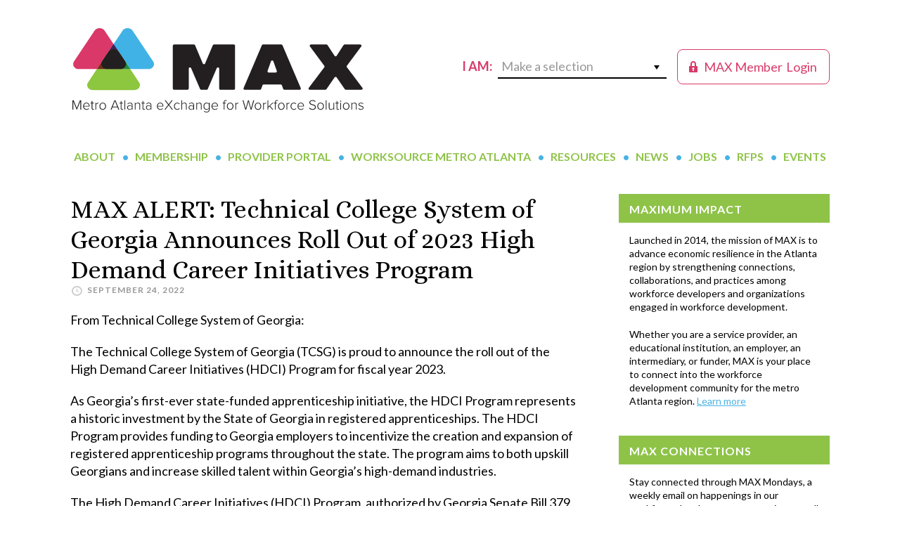

--- FILE ---
content_type: text/html; charset=utf-8
request_url: https://www.google.com/recaptcha/api2/anchor?ar=1&k=6LdmuA8aAAAAAEycRrUTAYZN_G5JGmF9PH5fqoyy&co=aHR0cHM6Ly9tZXRyb2F0bGFudGFleGNoYW5nZS5vcmc6NDQz&hl=en&v=N67nZn4AqZkNcbeMu4prBgzg&theme=light&size=normal&anchor-ms=20000&execute-ms=30000&cb=rx4j7ectps1g
body_size: 49154
content:
<!DOCTYPE HTML><html dir="ltr" lang="en"><head><meta http-equiv="Content-Type" content="text/html; charset=UTF-8">
<meta http-equiv="X-UA-Compatible" content="IE=edge">
<title>reCAPTCHA</title>
<style type="text/css">
/* cyrillic-ext */
@font-face {
  font-family: 'Roboto';
  font-style: normal;
  font-weight: 400;
  font-stretch: 100%;
  src: url(//fonts.gstatic.com/s/roboto/v48/KFO7CnqEu92Fr1ME7kSn66aGLdTylUAMa3GUBHMdazTgWw.woff2) format('woff2');
  unicode-range: U+0460-052F, U+1C80-1C8A, U+20B4, U+2DE0-2DFF, U+A640-A69F, U+FE2E-FE2F;
}
/* cyrillic */
@font-face {
  font-family: 'Roboto';
  font-style: normal;
  font-weight: 400;
  font-stretch: 100%;
  src: url(//fonts.gstatic.com/s/roboto/v48/KFO7CnqEu92Fr1ME7kSn66aGLdTylUAMa3iUBHMdazTgWw.woff2) format('woff2');
  unicode-range: U+0301, U+0400-045F, U+0490-0491, U+04B0-04B1, U+2116;
}
/* greek-ext */
@font-face {
  font-family: 'Roboto';
  font-style: normal;
  font-weight: 400;
  font-stretch: 100%;
  src: url(//fonts.gstatic.com/s/roboto/v48/KFO7CnqEu92Fr1ME7kSn66aGLdTylUAMa3CUBHMdazTgWw.woff2) format('woff2');
  unicode-range: U+1F00-1FFF;
}
/* greek */
@font-face {
  font-family: 'Roboto';
  font-style: normal;
  font-weight: 400;
  font-stretch: 100%;
  src: url(//fonts.gstatic.com/s/roboto/v48/KFO7CnqEu92Fr1ME7kSn66aGLdTylUAMa3-UBHMdazTgWw.woff2) format('woff2');
  unicode-range: U+0370-0377, U+037A-037F, U+0384-038A, U+038C, U+038E-03A1, U+03A3-03FF;
}
/* math */
@font-face {
  font-family: 'Roboto';
  font-style: normal;
  font-weight: 400;
  font-stretch: 100%;
  src: url(//fonts.gstatic.com/s/roboto/v48/KFO7CnqEu92Fr1ME7kSn66aGLdTylUAMawCUBHMdazTgWw.woff2) format('woff2');
  unicode-range: U+0302-0303, U+0305, U+0307-0308, U+0310, U+0312, U+0315, U+031A, U+0326-0327, U+032C, U+032F-0330, U+0332-0333, U+0338, U+033A, U+0346, U+034D, U+0391-03A1, U+03A3-03A9, U+03B1-03C9, U+03D1, U+03D5-03D6, U+03F0-03F1, U+03F4-03F5, U+2016-2017, U+2034-2038, U+203C, U+2040, U+2043, U+2047, U+2050, U+2057, U+205F, U+2070-2071, U+2074-208E, U+2090-209C, U+20D0-20DC, U+20E1, U+20E5-20EF, U+2100-2112, U+2114-2115, U+2117-2121, U+2123-214F, U+2190, U+2192, U+2194-21AE, U+21B0-21E5, U+21F1-21F2, U+21F4-2211, U+2213-2214, U+2216-22FF, U+2308-230B, U+2310, U+2319, U+231C-2321, U+2336-237A, U+237C, U+2395, U+239B-23B7, U+23D0, U+23DC-23E1, U+2474-2475, U+25AF, U+25B3, U+25B7, U+25BD, U+25C1, U+25CA, U+25CC, U+25FB, U+266D-266F, U+27C0-27FF, U+2900-2AFF, U+2B0E-2B11, U+2B30-2B4C, U+2BFE, U+3030, U+FF5B, U+FF5D, U+1D400-1D7FF, U+1EE00-1EEFF;
}
/* symbols */
@font-face {
  font-family: 'Roboto';
  font-style: normal;
  font-weight: 400;
  font-stretch: 100%;
  src: url(//fonts.gstatic.com/s/roboto/v48/KFO7CnqEu92Fr1ME7kSn66aGLdTylUAMaxKUBHMdazTgWw.woff2) format('woff2');
  unicode-range: U+0001-000C, U+000E-001F, U+007F-009F, U+20DD-20E0, U+20E2-20E4, U+2150-218F, U+2190, U+2192, U+2194-2199, U+21AF, U+21E6-21F0, U+21F3, U+2218-2219, U+2299, U+22C4-22C6, U+2300-243F, U+2440-244A, U+2460-24FF, U+25A0-27BF, U+2800-28FF, U+2921-2922, U+2981, U+29BF, U+29EB, U+2B00-2BFF, U+4DC0-4DFF, U+FFF9-FFFB, U+10140-1018E, U+10190-1019C, U+101A0, U+101D0-101FD, U+102E0-102FB, U+10E60-10E7E, U+1D2C0-1D2D3, U+1D2E0-1D37F, U+1F000-1F0FF, U+1F100-1F1AD, U+1F1E6-1F1FF, U+1F30D-1F30F, U+1F315, U+1F31C, U+1F31E, U+1F320-1F32C, U+1F336, U+1F378, U+1F37D, U+1F382, U+1F393-1F39F, U+1F3A7-1F3A8, U+1F3AC-1F3AF, U+1F3C2, U+1F3C4-1F3C6, U+1F3CA-1F3CE, U+1F3D4-1F3E0, U+1F3ED, U+1F3F1-1F3F3, U+1F3F5-1F3F7, U+1F408, U+1F415, U+1F41F, U+1F426, U+1F43F, U+1F441-1F442, U+1F444, U+1F446-1F449, U+1F44C-1F44E, U+1F453, U+1F46A, U+1F47D, U+1F4A3, U+1F4B0, U+1F4B3, U+1F4B9, U+1F4BB, U+1F4BF, U+1F4C8-1F4CB, U+1F4D6, U+1F4DA, U+1F4DF, U+1F4E3-1F4E6, U+1F4EA-1F4ED, U+1F4F7, U+1F4F9-1F4FB, U+1F4FD-1F4FE, U+1F503, U+1F507-1F50B, U+1F50D, U+1F512-1F513, U+1F53E-1F54A, U+1F54F-1F5FA, U+1F610, U+1F650-1F67F, U+1F687, U+1F68D, U+1F691, U+1F694, U+1F698, U+1F6AD, U+1F6B2, U+1F6B9-1F6BA, U+1F6BC, U+1F6C6-1F6CF, U+1F6D3-1F6D7, U+1F6E0-1F6EA, U+1F6F0-1F6F3, U+1F6F7-1F6FC, U+1F700-1F7FF, U+1F800-1F80B, U+1F810-1F847, U+1F850-1F859, U+1F860-1F887, U+1F890-1F8AD, U+1F8B0-1F8BB, U+1F8C0-1F8C1, U+1F900-1F90B, U+1F93B, U+1F946, U+1F984, U+1F996, U+1F9E9, U+1FA00-1FA6F, U+1FA70-1FA7C, U+1FA80-1FA89, U+1FA8F-1FAC6, U+1FACE-1FADC, U+1FADF-1FAE9, U+1FAF0-1FAF8, U+1FB00-1FBFF;
}
/* vietnamese */
@font-face {
  font-family: 'Roboto';
  font-style: normal;
  font-weight: 400;
  font-stretch: 100%;
  src: url(//fonts.gstatic.com/s/roboto/v48/KFO7CnqEu92Fr1ME7kSn66aGLdTylUAMa3OUBHMdazTgWw.woff2) format('woff2');
  unicode-range: U+0102-0103, U+0110-0111, U+0128-0129, U+0168-0169, U+01A0-01A1, U+01AF-01B0, U+0300-0301, U+0303-0304, U+0308-0309, U+0323, U+0329, U+1EA0-1EF9, U+20AB;
}
/* latin-ext */
@font-face {
  font-family: 'Roboto';
  font-style: normal;
  font-weight: 400;
  font-stretch: 100%;
  src: url(//fonts.gstatic.com/s/roboto/v48/KFO7CnqEu92Fr1ME7kSn66aGLdTylUAMa3KUBHMdazTgWw.woff2) format('woff2');
  unicode-range: U+0100-02BA, U+02BD-02C5, U+02C7-02CC, U+02CE-02D7, U+02DD-02FF, U+0304, U+0308, U+0329, U+1D00-1DBF, U+1E00-1E9F, U+1EF2-1EFF, U+2020, U+20A0-20AB, U+20AD-20C0, U+2113, U+2C60-2C7F, U+A720-A7FF;
}
/* latin */
@font-face {
  font-family: 'Roboto';
  font-style: normal;
  font-weight: 400;
  font-stretch: 100%;
  src: url(//fonts.gstatic.com/s/roboto/v48/KFO7CnqEu92Fr1ME7kSn66aGLdTylUAMa3yUBHMdazQ.woff2) format('woff2');
  unicode-range: U+0000-00FF, U+0131, U+0152-0153, U+02BB-02BC, U+02C6, U+02DA, U+02DC, U+0304, U+0308, U+0329, U+2000-206F, U+20AC, U+2122, U+2191, U+2193, U+2212, U+2215, U+FEFF, U+FFFD;
}
/* cyrillic-ext */
@font-face {
  font-family: 'Roboto';
  font-style: normal;
  font-weight: 500;
  font-stretch: 100%;
  src: url(//fonts.gstatic.com/s/roboto/v48/KFO7CnqEu92Fr1ME7kSn66aGLdTylUAMa3GUBHMdazTgWw.woff2) format('woff2');
  unicode-range: U+0460-052F, U+1C80-1C8A, U+20B4, U+2DE0-2DFF, U+A640-A69F, U+FE2E-FE2F;
}
/* cyrillic */
@font-face {
  font-family: 'Roboto';
  font-style: normal;
  font-weight: 500;
  font-stretch: 100%;
  src: url(//fonts.gstatic.com/s/roboto/v48/KFO7CnqEu92Fr1ME7kSn66aGLdTylUAMa3iUBHMdazTgWw.woff2) format('woff2');
  unicode-range: U+0301, U+0400-045F, U+0490-0491, U+04B0-04B1, U+2116;
}
/* greek-ext */
@font-face {
  font-family: 'Roboto';
  font-style: normal;
  font-weight: 500;
  font-stretch: 100%;
  src: url(//fonts.gstatic.com/s/roboto/v48/KFO7CnqEu92Fr1ME7kSn66aGLdTylUAMa3CUBHMdazTgWw.woff2) format('woff2');
  unicode-range: U+1F00-1FFF;
}
/* greek */
@font-face {
  font-family: 'Roboto';
  font-style: normal;
  font-weight: 500;
  font-stretch: 100%;
  src: url(//fonts.gstatic.com/s/roboto/v48/KFO7CnqEu92Fr1ME7kSn66aGLdTylUAMa3-UBHMdazTgWw.woff2) format('woff2');
  unicode-range: U+0370-0377, U+037A-037F, U+0384-038A, U+038C, U+038E-03A1, U+03A3-03FF;
}
/* math */
@font-face {
  font-family: 'Roboto';
  font-style: normal;
  font-weight: 500;
  font-stretch: 100%;
  src: url(//fonts.gstatic.com/s/roboto/v48/KFO7CnqEu92Fr1ME7kSn66aGLdTylUAMawCUBHMdazTgWw.woff2) format('woff2');
  unicode-range: U+0302-0303, U+0305, U+0307-0308, U+0310, U+0312, U+0315, U+031A, U+0326-0327, U+032C, U+032F-0330, U+0332-0333, U+0338, U+033A, U+0346, U+034D, U+0391-03A1, U+03A3-03A9, U+03B1-03C9, U+03D1, U+03D5-03D6, U+03F0-03F1, U+03F4-03F5, U+2016-2017, U+2034-2038, U+203C, U+2040, U+2043, U+2047, U+2050, U+2057, U+205F, U+2070-2071, U+2074-208E, U+2090-209C, U+20D0-20DC, U+20E1, U+20E5-20EF, U+2100-2112, U+2114-2115, U+2117-2121, U+2123-214F, U+2190, U+2192, U+2194-21AE, U+21B0-21E5, U+21F1-21F2, U+21F4-2211, U+2213-2214, U+2216-22FF, U+2308-230B, U+2310, U+2319, U+231C-2321, U+2336-237A, U+237C, U+2395, U+239B-23B7, U+23D0, U+23DC-23E1, U+2474-2475, U+25AF, U+25B3, U+25B7, U+25BD, U+25C1, U+25CA, U+25CC, U+25FB, U+266D-266F, U+27C0-27FF, U+2900-2AFF, U+2B0E-2B11, U+2B30-2B4C, U+2BFE, U+3030, U+FF5B, U+FF5D, U+1D400-1D7FF, U+1EE00-1EEFF;
}
/* symbols */
@font-face {
  font-family: 'Roboto';
  font-style: normal;
  font-weight: 500;
  font-stretch: 100%;
  src: url(//fonts.gstatic.com/s/roboto/v48/KFO7CnqEu92Fr1ME7kSn66aGLdTylUAMaxKUBHMdazTgWw.woff2) format('woff2');
  unicode-range: U+0001-000C, U+000E-001F, U+007F-009F, U+20DD-20E0, U+20E2-20E4, U+2150-218F, U+2190, U+2192, U+2194-2199, U+21AF, U+21E6-21F0, U+21F3, U+2218-2219, U+2299, U+22C4-22C6, U+2300-243F, U+2440-244A, U+2460-24FF, U+25A0-27BF, U+2800-28FF, U+2921-2922, U+2981, U+29BF, U+29EB, U+2B00-2BFF, U+4DC0-4DFF, U+FFF9-FFFB, U+10140-1018E, U+10190-1019C, U+101A0, U+101D0-101FD, U+102E0-102FB, U+10E60-10E7E, U+1D2C0-1D2D3, U+1D2E0-1D37F, U+1F000-1F0FF, U+1F100-1F1AD, U+1F1E6-1F1FF, U+1F30D-1F30F, U+1F315, U+1F31C, U+1F31E, U+1F320-1F32C, U+1F336, U+1F378, U+1F37D, U+1F382, U+1F393-1F39F, U+1F3A7-1F3A8, U+1F3AC-1F3AF, U+1F3C2, U+1F3C4-1F3C6, U+1F3CA-1F3CE, U+1F3D4-1F3E0, U+1F3ED, U+1F3F1-1F3F3, U+1F3F5-1F3F7, U+1F408, U+1F415, U+1F41F, U+1F426, U+1F43F, U+1F441-1F442, U+1F444, U+1F446-1F449, U+1F44C-1F44E, U+1F453, U+1F46A, U+1F47D, U+1F4A3, U+1F4B0, U+1F4B3, U+1F4B9, U+1F4BB, U+1F4BF, U+1F4C8-1F4CB, U+1F4D6, U+1F4DA, U+1F4DF, U+1F4E3-1F4E6, U+1F4EA-1F4ED, U+1F4F7, U+1F4F9-1F4FB, U+1F4FD-1F4FE, U+1F503, U+1F507-1F50B, U+1F50D, U+1F512-1F513, U+1F53E-1F54A, U+1F54F-1F5FA, U+1F610, U+1F650-1F67F, U+1F687, U+1F68D, U+1F691, U+1F694, U+1F698, U+1F6AD, U+1F6B2, U+1F6B9-1F6BA, U+1F6BC, U+1F6C6-1F6CF, U+1F6D3-1F6D7, U+1F6E0-1F6EA, U+1F6F0-1F6F3, U+1F6F7-1F6FC, U+1F700-1F7FF, U+1F800-1F80B, U+1F810-1F847, U+1F850-1F859, U+1F860-1F887, U+1F890-1F8AD, U+1F8B0-1F8BB, U+1F8C0-1F8C1, U+1F900-1F90B, U+1F93B, U+1F946, U+1F984, U+1F996, U+1F9E9, U+1FA00-1FA6F, U+1FA70-1FA7C, U+1FA80-1FA89, U+1FA8F-1FAC6, U+1FACE-1FADC, U+1FADF-1FAE9, U+1FAF0-1FAF8, U+1FB00-1FBFF;
}
/* vietnamese */
@font-face {
  font-family: 'Roboto';
  font-style: normal;
  font-weight: 500;
  font-stretch: 100%;
  src: url(//fonts.gstatic.com/s/roboto/v48/KFO7CnqEu92Fr1ME7kSn66aGLdTylUAMa3OUBHMdazTgWw.woff2) format('woff2');
  unicode-range: U+0102-0103, U+0110-0111, U+0128-0129, U+0168-0169, U+01A0-01A1, U+01AF-01B0, U+0300-0301, U+0303-0304, U+0308-0309, U+0323, U+0329, U+1EA0-1EF9, U+20AB;
}
/* latin-ext */
@font-face {
  font-family: 'Roboto';
  font-style: normal;
  font-weight: 500;
  font-stretch: 100%;
  src: url(//fonts.gstatic.com/s/roboto/v48/KFO7CnqEu92Fr1ME7kSn66aGLdTylUAMa3KUBHMdazTgWw.woff2) format('woff2');
  unicode-range: U+0100-02BA, U+02BD-02C5, U+02C7-02CC, U+02CE-02D7, U+02DD-02FF, U+0304, U+0308, U+0329, U+1D00-1DBF, U+1E00-1E9F, U+1EF2-1EFF, U+2020, U+20A0-20AB, U+20AD-20C0, U+2113, U+2C60-2C7F, U+A720-A7FF;
}
/* latin */
@font-face {
  font-family: 'Roboto';
  font-style: normal;
  font-weight: 500;
  font-stretch: 100%;
  src: url(//fonts.gstatic.com/s/roboto/v48/KFO7CnqEu92Fr1ME7kSn66aGLdTylUAMa3yUBHMdazQ.woff2) format('woff2');
  unicode-range: U+0000-00FF, U+0131, U+0152-0153, U+02BB-02BC, U+02C6, U+02DA, U+02DC, U+0304, U+0308, U+0329, U+2000-206F, U+20AC, U+2122, U+2191, U+2193, U+2212, U+2215, U+FEFF, U+FFFD;
}
/* cyrillic-ext */
@font-face {
  font-family: 'Roboto';
  font-style: normal;
  font-weight: 900;
  font-stretch: 100%;
  src: url(//fonts.gstatic.com/s/roboto/v48/KFO7CnqEu92Fr1ME7kSn66aGLdTylUAMa3GUBHMdazTgWw.woff2) format('woff2');
  unicode-range: U+0460-052F, U+1C80-1C8A, U+20B4, U+2DE0-2DFF, U+A640-A69F, U+FE2E-FE2F;
}
/* cyrillic */
@font-face {
  font-family: 'Roboto';
  font-style: normal;
  font-weight: 900;
  font-stretch: 100%;
  src: url(//fonts.gstatic.com/s/roboto/v48/KFO7CnqEu92Fr1ME7kSn66aGLdTylUAMa3iUBHMdazTgWw.woff2) format('woff2');
  unicode-range: U+0301, U+0400-045F, U+0490-0491, U+04B0-04B1, U+2116;
}
/* greek-ext */
@font-face {
  font-family: 'Roboto';
  font-style: normal;
  font-weight: 900;
  font-stretch: 100%;
  src: url(//fonts.gstatic.com/s/roboto/v48/KFO7CnqEu92Fr1ME7kSn66aGLdTylUAMa3CUBHMdazTgWw.woff2) format('woff2');
  unicode-range: U+1F00-1FFF;
}
/* greek */
@font-face {
  font-family: 'Roboto';
  font-style: normal;
  font-weight: 900;
  font-stretch: 100%;
  src: url(//fonts.gstatic.com/s/roboto/v48/KFO7CnqEu92Fr1ME7kSn66aGLdTylUAMa3-UBHMdazTgWw.woff2) format('woff2');
  unicode-range: U+0370-0377, U+037A-037F, U+0384-038A, U+038C, U+038E-03A1, U+03A3-03FF;
}
/* math */
@font-face {
  font-family: 'Roboto';
  font-style: normal;
  font-weight: 900;
  font-stretch: 100%;
  src: url(//fonts.gstatic.com/s/roboto/v48/KFO7CnqEu92Fr1ME7kSn66aGLdTylUAMawCUBHMdazTgWw.woff2) format('woff2');
  unicode-range: U+0302-0303, U+0305, U+0307-0308, U+0310, U+0312, U+0315, U+031A, U+0326-0327, U+032C, U+032F-0330, U+0332-0333, U+0338, U+033A, U+0346, U+034D, U+0391-03A1, U+03A3-03A9, U+03B1-03C9, U+03D1, U+03D5-03D6, U+03F0-03F1, U+03F4-03F5, U+2016-2017, U+2034-2038, U+203C, U+2040, U+2043, U+2047, U+2050, U+2057, U+205F, U+2070-2071, U+2074-208E, U+2090-209C, U+20D0-20DC, U+20E1, U+20E5-20EF, U+2100-2112, U+2114-2115, U+2117-2121, U+2123-214F, U+2190, U+2192, U+2194-21AE, U+21B0-21E5, U+21F1-21F2, U+21F4-2211, U+2213-2214, U+2216-22FF, U+2308-230B, U+2310, U+2319, U+231C-2321, U+2336-237A, U+237C, U+2395, U+239B-23B7, U+23D0, U+23DC-23E1, U+2474-2475, U+25AF, U+25B3, U+25B7, U+25BD, U+25C1, U+25CA, U+25CC, U+25FB, U+266D-266F, U+27C0-27FF, U+2900-2AFF, U+2B0E-2B11, U+2B30-2B4C, U+2BFE, U+3030, U+FF5B, U+FF5D, U+1D400-1D7FF, U+1EE00-1EEFF;
}
/* symbols */
@font-face {
  font-family: 'Roboto';
  font-style: normal;
  font-weight: 900;
  font-stretch: 100%;
  src: url(//fonts.gstatic.com/s/roboto/v48/KFO7CnqEu92Fr1ME7kSn66aGLdTylUAMaxKUBHMdazTgWw.woff2) format('woff2');
  unicode-range: U+0001-000C, U+000E-001F, U+007F-009F, U+20DD-20E0, U+20E2-20E4, U+2150-218F, U+2190, U+2192, U+2194-2199, U+21AF, U+21E6-21F0, U+21F3, U+2218-2219, U+2299, U+22C4-22C6, U+2300-243F, U+2440-244A, U+2460-24FF, U+25A0-27BF, U+2800-28FF, U+2921-2922, U+2981, U+29BF, U+29EB, U+2B00-2BFF, U+4DC0-4DFF, U+FFF9-FFFB, U+10140-1018E, U+10190-1019C, U+101A0, U+101D0-101FD, U+102E0-102FB, U+10E60-10E7E, U+1D2C0-1D2D3, U+1D2E0-1D37F, U+1F000-1F0FF, U+1F100-1F1AD, U+1F1E6-1F1FF, U+1F30D-1F30F, U+1F315, U+1F31C, U+1F31E, U+1F320-1F32C, U+1F336, U+1F378, U+1F37D, U+1F382, U+1F393-1F39F, U+1F3A7-1F3A8, U+1F3AC-1F3AF, U+1F3C2, U+1F3C4-1F3C6, U+1F3CA-1F3CE, U+1F3D4-1F3E0, U+1F3ED, U+1F3F1-1F3F3, U+1F3F5-1F3F7, U+1F408, U+1F415, U+1F41F, U+1F426, U+1F43F, U+1F441-1F442, U+1F444, U+1F446-1F449, U+1F44C-1F44E, U+1F453, U+1F46A, U+1F47D, U+1F4A3, U+1F4B0, U+1F4B3, U+1F4B9, U+1F4BB, U+1F4BF, U+1F4C8-1F4CB, U+1F4D6, U+1F4DA, U+1F4DF, U+1F4E3-1F4E6, U+1F4EA-1F4ED, U+1F4F7, U+1F4F9-1F4FB, U+1F4FD-1F4FE, U+1F503, U+1F507-1F50B, U+1F50D, U+1F512-1F513, U+1F53E-1F54A, U+1F54F-1F5FA, U+1F610, U+1F650-1F67F, U+1F687, U+1F68D, U+1F691, U+1F694, U+1F698, U+1F6AD, U+1F6B2, U+1F6B9-1F6BA, U+1F6BC, U+1F6C6-1F6CF, U+1F6D3-1F6D7, U+1F6E0-1F6EA, U+1F6F0-1F6F3, U+1F6F7-1F6FC, U+1F700-1F7FF, U+1F800-1F80B, U+1F810-1F847, U+1F850-1F859, U+1F860-1F887, U+1F890-1F8AD, U+1F8B0-1F8BB, U+1F8C0-1F8C1, U+1F900-1F90B, U+1F93B, U+1F946, U+1F984, U+1F996, U+1F9E9, U+1FA00-1FA6F, U+1FA70-1FA7C, U+1FA80-1FA89, U+1FA8F-1FAC6, U+1FACE-1FADC, U+1FADF-1FAE9, U+1FAF0-1FAF8, U+1FB00-1FBFF;
}
/* vietnamese */
@font-face {
  font-family: 'Roboto';
  font-style: normal;
  font-weight: 900;
  font-stretch: 100%;
  src: url(//fonts.gstatic.com/s/roboto/v48/KFO7CnqEu92Fr1ME7kSn66aGLdTylUAMa3OUBHMdazTgWw.woff2) format('woff2');
  unicode-range: U+0102-0103, U+0110-0111, U+0128-0129, U+0168-0169, U+01A0-01A1, U+01AF-01B0, U+0300-0301, U+0303-0304, U+0308-0309, U+0323, U+0329, U+1EA0-1EF9, U+20AB;
}
/* latin-ext */
@font-face {
  font-family: 'Roboto';
  font-style: normal;
  font-weight: 900;
  font-stretch: 100%;
  src: url(//fonts.gstatic.com/s/roboto/v48/KFO7CnqEu92Fr1ME7kSn66aGLdTylUAMa3KUBHMdazTgWw.woff2) format('woff2');
  unicode-range: U+0100-02BA, U+02BD-02C5, U+02C7-02CC, U+02CE-02D7, U+02DD-02FF, U+0304, U+0308, U+0329, U+1D00-1DBF, U+1E00-1E9F, U+1EF2-1EFF, U+2020, U+20A0-20AB, U+20AD-20C0, U+2113, U+2C60-2C7F, U+A720-A7FF;
}
/* latin */
@font-face {
  font-family: 'Roboto';
  font-style: normal;
  font-weight: 900;
  font-stretch: 100%;
  src: url(//fonts.gstatic.com/s/roboto/v48/KFO7CnqEu92Fr1ME7kSn66aGLdTylUAMa3yUBHMdazQ.woff2) format('woff2');
  unicode-range: U+0000-00FF, U+0131, U+0152-0153, U+02BB-02BC, U+02C6, U+02DA, U+02DC, U+0304, U+0308, U+0329, U+2000-206F, U+20AC, U+2122, U+2191, U+2193, U+2212, U+2215, U+FEFF, U+FFFD;
}

</style>
<link rel="stylesheet" type="text/css" href="https://www.gstatic.com/recaptcha/releases/N67nZn4AqZkNcbeMu4prBgzg/styles__ltr.css">
<script nonce="lF4Oftdr-jQhT_-P7B3ubg" type="text/javascript">window['__recaptcha_api'] = 'https://www.google.com/recaptcha/api2/';</script>
<script type="text/javascript" src="https://www.gstatic.com/recaptcha/releases/N67nZn4AqZkNcbeMu4prBgzg/recaptcha__en.js" nonce="lF4Oftdr-jQhT_-P7B3ubg">
      
    </script></head>
<body><div id="rc-anchor-alert" class="rc-anchor-alert"></div>
<input type="hidden" id="recaptcha-token" value="[base64]">
<script type="text/javascript" nonce="lF4Oftdr-jQhT_-P7B3ubg">
      recaptcha.anchor.Main.init("[\x22ainput\x22,[\x22bgdata\x22,\x22\x22,\[base64]/[base64]/[base64]/bmV3IHJbeF0oY1swXSk6RT09Mj9uZXcgclt4XShjWzBdLGNbMV0pOkU9PTM/bmV3IHJbeF0oY1swXSxjWzFdLGNbMl0pOkU9PTQ/[base64]/[base64]/[base64]/[base64]/[base64]/[base64]/[base64]/[base64]\x22,\[base64]\\u003d\\u003d\x22,\x22w6Ziw44Cw6rDsTbCiDE7wokpaCDDrcK+GDTDoMKlCTfCr8OEaMKOSRzDgcKUw6HCjV0pM8O0w7bCsR85w7txwrjDgAA7w5o8QAlofcOswoNDw5ACw7crA3prw78+wpZSVGg9B8O0w6TDpXBew4lzbQgcYU/DvMKjw5Nue8OTEcOfMcORBcKWwrHChxMXw4nCkcKZDsKDw6FwCsOjXyRoEENFwrR0wrJ5EMO7J3zDnxwFEcO1wq/DmcK9w7I/Dw/DicOvQ3BNN8KowoHCmsK3w4rDiMO8wpXDscO9w7vChV5cf8KpwpkIezwFw6/Djh7DrcO8w63DosOrQMOwwrzCvMKGwrvCjQ5pwoM3f8OswrlmwqJzw6LDrMOxKWHCkVrCkhBIwpQyEcORwpvDgMK+Y8Orw67CusKAw75sADXDgMKawr/CqMOdWlvDuFNKwrLDviMSw4XCln/Cn1lHcH5tQMOeMll6VEbDo37Cv8OYwr7ClcOWLWXCi0HCgSkiXxPCpsOMw7l8w4FBwr5EwoRqYBLCmmbDnsOSc8ONKcKMUSApwqjCsGkHw4vCkGrCrsO9T8O4bQ/CnsOBwr7DqMK2w4oBw6rCjMOSwrHCvmJ/wrh6N2rDg8Kww6DCr8KQUgkYNx8cwqkpXsKnwpNMG8O5wqrDocOAwqzDmMKjw6Zzw67DtsObw45xwrtvwp7CkwAAV8K/[base64]/DgVEzRkzDpMKNS0rCt8OPw4h7wrHCrsKxEMO9dgHDpMOQLHlJJlM9T8OUMncjw4xwNsOsw6DCh2VyMWLCjy3Cvho2f8K0wql2QVQZYh/ClcK5w4gANMKiXsOQexRww4hIwr3CvQrCvsKUw6fDmcKHw5XDvDYBwrrCiE0qwo3DlsK5XMKEw6rCrcKCcG/[base64]/e8KFwoLCqsOpwqYwZMOTScOaVDnDvMKLwozDmsK3wpHChF5oLsKFwpDCjm45w6jDqcOnHMOgw4TCscOnZHZlw7LCiREhwqjCvsKAICkWUcOLcAbDksO2wqzDuB1wI8KSIFbDgMOjVQEMGcOTT1JnwrfCimQJw7dDCUrDv8KowrbDjcOow47DgsOJIsO9w7TCsMK/YsO3wqfDqMKowoPDg2ATEcKfwobDlMOKw4QZCTIXM8O6w7vDuDFdw49Xw5/DmEVjwpPDg0LCqcK8w7vDqMO3wqrCocK1S8O7C8KRcsOpw5R1wrNKw4J6w6nCp8KFw48MRsOwXDfCixLCpC3DgsK1wqHCi1zCksKWURRedBfCjTbDq8O+AsKpX13CkMKWPlh0ccORc3bChMKTDsOxw51Zf081w4PDg8KXwrbDhwMVwqrDi8KWFsKsFsO/Ag/[base64]/DmhsKwoLCqsOcw6ZnSMKIZ1TDmhbDmsOiwp5PL8OHwqZ6BcOLworCjMOzw7rDpsKiw553w4oIAsO0wpAOwrjCrDNIBcO0w57DkX1dwpnCj8KGHgFEwrphwo/CvsKxwo0gIcK2wrwDwqnDtsOMKMKeBcK1w7odGATCi8OHw4t7HRLCnEnChQxNw6HDs0VvwqrCkcKyK8KcMzwaw5rCv8KtPELDqsKuPUXDjmrDqS7DgiU1esO7RsKeAMO1w79hw5EzwqzDm8KJwoHCvC3ChcOBw6ITw4vDqE/DgV5tCwg+MD7CgMOTwooIWsO5wrwTw7MCwo4uLMKgw6fCgsK0XjJ/fsOIw49Zwo/DkD4fbcOYej/DgsOibcKaIsOBw753wpNVA8OqYMKJV8OYwpzDg8KVw6/DmcOZCjbClcKxw4Euw5zDiQp2wpNJwpjDrTcBwpXCikR3wq7DosK7DyYcHsKXw4xmHUPDjXzDuMK/wpMWwrvCmnXDgMK/w5AteS80wrUuw47CvsKdXcKMwovDrMKRw5E0w7TCk8Oywo84EcKywpIFw4XCoRMpOCMgw73DuVQFw4zCocKXIMOtwpBsN8O4WcOIwqkiwrjDk8OJwqrDpj7DhSnDvALDpCPCo8OnbE7DnMOkw5VDdHnDvh3Cu3bDg2bDhSsVwoTCk8KbHHIzwqMAw4/DocOjwpsdDcKLbMKrw68wwrpQQ8KUw6/CtMO0w7Z+VMOeaS/CkAzDpsKjXX/CsjxpEMO9wrkuw6zDnMKXBiXCjjMFEcKsEMKWJikFw6QMMMOcHcOKYcOqwo1Ywo5KbMObw6AGIiVUwodZX8KCwr5kw5xyw77CoU5AE8Oqwqgkw7Q9w4rChsOOw53CtsOaY8K9XDMBw4FIS8ODwojChiHCpcKpwpbCh8K4DQ/DnkHChcKrRcOOJlYYIkEXw5bDtsOqw70cw5F/w7dVwo1dBFlSQWdbwqjCjUBqHcOBwo/[base64]/w5IaYsKdwrApHT/[base64]/w5MTwqbDoMK5wqs/UXLDngHCk8KWwpBXwooCw7rCiThMWMO4Yiwww6DDk3LCusOCw4BCwqTCv8OnIUBUZ8OMwp/DmMOpPMOew59Yw4gvwoduN8OxwrHCk8Ofw5DChcK3wowGN8OHD0jCmXNqwpF8w4YUA8KcDAx6AVXDrMOKQi5FRz1fwoIBwp7CgBTCkihOwoA4d8O/asOxwrttYcOGHksywqnCs8KzfsOXwovDhEUBQMKTw6/CisOVBCnDvsOURcOew73Cj8K9JsOYdMO4wq/DuUgrw4E1wpzDpjxnU8KURzRKwqzCtSvCl8OGe8OVRcK/w5DCgcO1fMKowr3CncOuwoFSS0ohwobDkMKfw7NVesKHesKqwrRKesKywpxLw6TCvsO2XMOTw6/DtsKADWLDtCTDuMKOwrvClsKrcU1PNMOWU8OAwqY8wowfBUUfIh9awonCoVjClcKnVw/DqEjCsEFvU2fDpHM+CcK4P8OTWmbDqlPDusK3w7hLwpsAFQPCgcKyw5IFCXLCvQDDlFdjJsOfw7zDhgptw5LCq8OtZ34Zw4fCuMO7cF/CjGMLw6d0ZcKQfsKzw4fDmkHDl8KEwqHCucKRwqRtbMOswqvCqTEUw43DicKdUgXCm1IXHyDCtHTDq8OBwqRuMinDqGXDtcOCwpxFwo7DlFzDqCwYwqXClQDCgsOqPQc8XEXCtSHDv8OWwp3CtsK/T03CtFHDosOLRcKkw63ChR5Aw6E+PMKuQThtf8OMw70MwozCnk1ya8KVADJKw6fDnMK7wpnDl8KywoHChcKAw5wuDsKSw5F2wprCgsKJAU0hw73DnMKBwofCnsKjY8Kvw4QSNHJpw4QzwopQLkslw486XsKGwq4UWwXDr1xPW1PDnMKBw6bDhsKxwp9dGxzCjA/[base64]/[base64]/QcOew61GXkDCq2saa8OmwojCq8KPw5rCtl98wr4feDDDhR/DqXHCg8OkSj0fw4bDicOCw5nDrsK2wpXCr8OPXDfDpsKDwoLDsngMw6bCknvDv8Kxc8KJwoPCpMKSVQnDq3vCucK0I8KcwoLChHdIw7/CvMOhw6V6K8KOE2/Ch8K4R3Few6zCuTxOZMOwwr9bOcK/w51Wwpkyw6Ucwqh4RcKgw6vChMOLwrXDgMKFNUPDqFbDrk/CkRNywq7Ct3cVZ8KSw6hSbcK5LRcmHRt1C8OlwqjDnsKTw5LCjsKGDsO1FGE/HsOCSH0XwonDpsO3w4DCnMOXw7wCw61vIsOMwqXDnwfDl0cBw79Pw59ywq/CumEcPGJTwqxjw7PCtcKiY2c2VsOHwp4yFl8EwqRvw4hTEFNnw5nCrF3DgRUYY8K2Ng7CpMOXaXJeam/[base64]/CnXfDp8OxEcOETzwNV8KNecOTE1HDpDfCj8KWdDLDnMOBw6LCjQ8HUsOOV8Osw4gPdcOVw7/Chjgdw6zCnsOIEi3DkynDo8OSwpHDkw7Du0whVsKNACDDjXXClcOUw4MhYMKIdgIEbMKNw5bCtAvDlMK3AMO/w4nDvcKGwoUiABTCrkLDuS8fw6BowoDDpcKIw5jCkMKWw7jDpypwb8OwX2EtKmbCv2MAwrnDnU/CsmLCrcOlwrZCw7QFLMK0UcOoZsO/w5tJXjDDu8KKw5YEbcOtexXCt8K2wofDucOpWSDCjgsCfcKuw6bCmEbChHLCn2fDtsKCKsOCw7B4JcOYQA8DKcOOw7bDtsOZwpNoSXTDmcOtw7DDo1bDgQTDiEY6O8KhQMOYwpbCncOpwp7Dqg/DtcKcQ8KBP3TDvcOewqVPQW7DvFrDrcKfQjJ4w4x5wrhMw6tkw7HCucKwUMO4w7DDoMOdBBArwoMPw6ZfS8O4G31HwrdWw7nCmcOEZwp6dcOIwq/Ci8OGwrTCjDp9HcOYJcKsR0UVC37DgnQzw6zCr8ObwqDCmcK6w6LDtcKywp0bwqnDrAkWwoR/JxwQGsKpw4PDgn/CtSjCo3Jnw4DCi8KMF3jDv3k4XwzDq0nDpkRbwqJPw4DDh8Kpw7rDvUzDgsKDw7PCqcKvw55ML8KiHMO5CGNjOGVZXMK7w5Fewr98wpw/w6Uyw69Ew7UVw67DnMOyHDZuwr0oZCDDlsKfBsKqw5nCvcK6GcOPTyTDpB3CjcKgTUDClsOnwrHClcOgPMO9eMOVYcKTaTTCrMK+bE1tw7JgMsOPw4oZwqXDqMOPHhdBw7MkTcO4RsKTIGLCkl/[base64]/TcK0w4/DjMOFwpARw5XCj8OJaDjClmPCmmPCthA6w7HCihMDYH0hP8OjX8KJw5rDp8OcNMO6wrQIAsO4wp3DucKKw5XDssKEwoPCshXChAjCqmt5JnTDvWnCmhLCgMOYNsKyU3wgN1PDhcOJFH/CucK9w7fDtMOEXjofwqDClgbCtsK6wq1Uw6QSVcKhGMK1M8KRFRfCgVvDp8KkZ3M6w4wqwr5OwrfCuU0fZhQpHcO+wrJbXjHDnsKGRsKoRMKJw4xPwrDDqgPCqBrCrgPDvcOWfsKKGiluGDYZYMKfIMKjFMOxBTcGw7HCoizCusOKVMOWw4rCt8Kxw6lSQsO/wpLCniXCisKXwq/Cn1Zwwolww4jCv8O7w57ClmPCkTEIwqnChcKuw5wDwofDnxkUwrLCt01AHsONCMOrw4VAw61yw53CkMOWQx4Yw7gMw7XCp3DCg3DDo2nDg3sLw4d/ScKPXm/DiTscYFkRR8KSwpTCrhBtw6LDgcOUw43DrUt2ZkASw6HCsRvDuXZ8ISZMHcK8wo4YKcOzw6DDvhtVMcOOwrTCncKhY8OXWcOCwodYN8ONAwsER8Otw7rCtMKuwq5kw5NLTnHCpwTDssKRw47Dj8KlNBNVJ3knOUXDgQ3Crg/DkRZ0wqTClEHClnfChMOcw79GwoENdU8eJsOMw6PClCYswrXDvygbwrTDoEstw4VVw4ZPw71dwozCuMKbCMOcwr9iPH5/w4XDrVbCgcKLE3wawonDpwwpLMOcPCsURxJPCsKKw6HDmMKgIMKewp/DsDfDvS7CmBkWw5fCgALDgijDqcOKZlskwrLDljfDljvDq8KBTioEWcK1w7wIKhbDnMKLw5XCi8KSd8K6wrUcWyg+Yy/CniLCuMO4M8KIaibCkFJQI8K9wqM0w65TwrnDo8K0wp/CnsOBG8O0WATCpcOpwpfCuAZWwrU0FcKuw4tOeMOZNkjDuHbCjClDL8Ogc1rDhsKOwqvChxvDvSTDocKJam9bwrrDmizCiFbCrhZOAMKyGsOcKUjDmMKGwozDrsO5WhzCmjYWK8OlSMODwoZUwq/CrcOEHMKjwrfCpR7CvUXCtkQUXMKCVCwOw7vCrR9uacOdwrbChVDDmA40wpVQwo08F0/ChlLDhU7DvU3Dv1LDlRnChMOGwosPw4Zuw4HDiEEewqJ+wp3DqCLClcK7w7TChcOkYMK2w75rED1YwozCvcOgwoMPw6rCusK9NQrDhlPDiGLCqsOlcsOEw4Ztw61ZwrBpwp44w4USw6HDt8KHW8OBwrjDhcKUR8KIScKNdcK6WsO/w5DCpVk4w4Y6wrkOwoDDoHrDjAfCsQvDmnXDuh7CnRIkfkUDwrjClQzDgsKPDTQSAijDg8KIQCvDgSvDujPDpsKTw5rDqsOMNUfDj0wGwqUTw5B3woBYw71xe8KHKVdWHQ/Cv8O7w4Ukw6hoUMKUwpkDw5jDvH3CuMKscMKiw5HCn8KvTMKFwprCpsKPY8OVaMOVwozDnsOawoYNw5gIwqbDs1Miwp/DnFTCs8KKwqxSwpLCn8OiAizCh8O/E1DDnEvCp8KgLgHCtsKyw4vDvlIbwoxRw5oFOcKJPQgIeBMLw7FYwr7DuFsvZMOnKcK4a8Obw6TCvMOXKiDCqMOVa8OrI8KNw6ROw65wwrPDqMONw7FWwobDj8KcwqExwrbDkUjCnhcvwpkSwql8w6nDtAZxacK0w4fDvMOOaHZWHcK+w71qw43Cj3w7wr/[base64]/DsgFxKER2w7jCinzDg8KjUgZ1dsOnKHTCnsOjw4fDhjXCicKoemVzw5BUwoV/AjHCuAHCgsOTw4gHw7bCllXDtB59wqHDsypHMCIAw5k0w4/DssO1w7Ivw5pMZ8OjdH04Gg1dN1LCucK1w5wzwrQ+w7jDtsK0KsKndcOBXVbCnz/CtcOtWzNiGz1Rw5JsN1jDmMKNW8KBwo3Dpl/CkMKLwrzDjMKNwpXCqTPCicKzY1XDh8Kaw7jDtcKzw7rCtsOXNFHCmHvDsMOJw4bCv8OdacKqw7LDjXIKGhUnWMOLTRcjScO2BcOUVERvwr/Ds8OCacKTcRUmwrvDuEBTwrM6MsKjwqfCqnMuw4YBDsKywqTClsOCw5DCv8KKDMKeY0ZJDwnDncOTw71QwrNLVEEDw47DqXLDtsKrw47DvsOywqHDmsORwqkiBMKJXDrDqmjDksKGw5tFG8KjflfCpizCmcOXw6jDusOeWzXDjcKeDBXCrmhVBMOPwq/DgMK2w74SNBYON37ClsKKw44AcMOFF2vDhMKtRFLCj8OUw69DV8KPBsKhZcK2fcKZwoRDwqbCgiw9wqtPw5nDlzVUwoLCtTkFwobDjCRYFMOaw6snw7PDqwvCuV0Sw6fCucOPw5PDhsKJw7ZCRnt0dH3CsDRQUMO/QVnDhMKRRwNqacOnwr4bEwU0dcOaw6zDmjTDnMObY8Ozd8KOP8Kdw5BSPztwewApaC50wqDCqWcBAmd4wrh3wpIxwpDDkmwGVmdVbWbDhMKKw4JcDgsgacOkwobDjATDtMOGJmTDhj14EWQMwoDCj1M9wq4CYG/CjMO8wp3Cij7CuhzDqwE8w6LDlMK/w7oxw7xOeFXDp8KPw7bDkcOYacOqGMOXwqJBw5NnYw7CkcKfwo/CjQYsU07CtcOOb8Kiw5V/[base64]/w5cTTFzCtkrCsMOeL8KZw7PDilo/Y8Kzw6LDssO2HXp6w47Ct8OUaMKWwojDnyfCk0o2fsO7w6bDsMKzI8OFwqEIwoIJOHXCrcKZLBxsP0fCpnLDq8Kjw6fCr8OYw6LCk8OOZMKQwqvDv0TCnQ/DmHQswoHDh8KYaMKzJMKrG14jwr0owqs+VTzDgxAqw4HChDbDhnFOwofChzLDvF8ew47DrGcmw5A6w6vDrjrCvDh1w7zCvWdhNlFxdVzDu2J4CMOOD2vCp8K9GMKPwoBZTsKWwrTCt8O2w5LCti3ChHgINBEUC1N8w7/Dgx4YZi7CnCsHwqbCjMKhw7FEQsOJwq/DmH4rHsKeFh3CklvCqx0WwoHCpcO9O0tGwprDkCPChsKOJMOVwp5KwqM7w6deYsO/OcO/w7bDusONSR5Nw5XDqsKxw5QqcsOcw4nCmSnCrMO4w4pPw4fDpsK9w7DCosKyw4fDtsKNw6Vvw5TDicONZkksb8KHwofDlsOKw7UJHhEiwqBebE3CvzLDisORw4vCi8KPY8K4QUnDsigrwpx6w4JmwqnCtSPDkMKmaR/Dp2LDnMKgw67DtxbDkGXCjcO2wqJfEw/Cs00Twrhbw4J9w5tYCMOuARgKw6XCqcKmw5jCmSTCoT3CpVvCo2DCniFXRcOiBUNABcKAwqTDkwMhw6jCqCLDncKQMsK3FQbDnMKmwrjDpHjDryB9w7DCt15SEFVnw7xNNMOxCMK/w5HCnG7Ci2nCv8KKWsKWCwAUbCQJw4fDgcKFw7TCv2lCQBbDuxYmEMOlfh1RIBzClGfDgRxUwo01woopRcK8wrZzw4MJwrN9RsKdU2sDCw7Cu1rCszsoBH45WwXDgMK5w405w6DDkcOXw4lawqjCtcKLGAd/wq7CnCLCtH5KYMONYMKjwp/ChcOKwoLCkMOhdXDCm8O/[base64]/SsKuw7nCgcKPecOTDsOMeHbDu8KWcXzChMKfVsOeMn7ChMOAb8KGw7hRWsKlw5fCtHZTwpUmehMywqjDqX/DucOCwq/ClsKhAVxUwqXDncKYwp/CslfDpzYBwqwuU8OlY8KPwqzCr8K9w6fCqmXCusK9esKuNMOVwoLChV8ZaUIvBsKTNMKAWMOwwqzCjMOJw4kTw650wrLCugcdw4nCs0vDkEvCr0HCuzsAw7zDn8KHNMKUwp1MYhg+w4TCpcO7MnbCpG1FwpYbw6h/EcKEelU3YMK3NT/Dvhp7woMGwozDo8OSfMKaPcOxwq57w7LCssKRPMKrTsKIY8KkKGY6woXChsOdKRbCt0fDicKvYnQfXQ8cBiHCgsOEO8OFw4BlEcKkw6NwGGfCjx7Ck3bCp1zDt8OtdDXDuMOGOcKrw7gmY8KMAhDCqsKkEjo1cMK+OGpEw5dqRMKwJS7DvMOYwoHCtDhHc8K/XDE9wowZw5PDl8OaFsKAe8OVw4pZwrDDgMOfw4vDgWUWHcOtw7lMw6DDj3cSw6/[base64]/LhjDh1MMY8KWwo/DlGIXOGlQWzvClWrDqjA/[base64]/w40+w47Cm8K9WTbCoMOWQ8OtVcKPSMOfb8KSE8OpwqjCjiZ5wpddesO3E8KJw69Cw6BNcsOkdMKje8O1DsOaw6EgfU7Ct0PDusO4wqnDs8K1bMKmw7/[base64]/DksOfw6BGFA9Qw6TCosKhOsKow5lewqDCt8Otw6PDqMKIN8O2w4LDikk/[base64]/eMO1wqjDvsK2w4daUsK5w7BUwonCmXDCvMKXwoZeO8KteHk4wprCgcKlX8K+YENwUMOFw7p+UsK8UsKww69TCT8zYsO/L8K6wp5mJsOGV8Osw5Bdw6HDgTLDnMOdw4nDln3DuMOwUUzCocK9CcKPG8O3wojDggVzGcKSwprDgsOcNMOPwqMXw7/Csgouw6gxdMKgwqDDgsO0BsO/[base64]/VMKkwqQ4wpZKX8OWAUR2wrbCl8OHwpTDmTZTQmDClRxcI8KHa1nCoXLDm0XCi8OoU8O9w5fCvMO1XMOYdFzCkMODwrp9w40ZaMOmwpzDoQDCrcK7SCRJwqgxwo/CjE3DqD3CkQktwoUOJ0jCq8OPwoDDisKpEsOpwqDDpnnDphZvPibDv0h3NkhIw4LCusOKO8KSw44uw4/CtFHDs8OXMUTClcOsw5PCvlp2wotbwovChzDDlsOxwqpaw78KJSjDtgXCrcKvw5Nnw5LCosKXwoPCpMOYLTw5w4XDpEdAeXDCscKLTsOaGsKOw6RlQsKEecKVwo8MalhBGlxOwqrDnCLDplAYUMOncGjDmMKAP0/CscOkacOvw5BKXEnCm0RUKmXDp1BTw5ZrwpnDmzUHw4o4ecK5FHJvL8KNw6VSwqpKU0x+OMOswow+QsKOIcKqUcOaThvClMObw5l0w47DmMOxw6/DicOuF33DkcKddcKjBMKLXk7CgRjCr8ORwpnDqMKuw508wqDDpcOtw5bCssO+VEFmC8Kswr5Cw6PCuVBCTmnCqkUlSsOAw77CrMOQw782WMK7M8OcaMKrw5fCrh1IGcOcw4XCrV7DpsOKaAoFwo/DlkUEM8OsWEDCkcKxw6d/wo1twr3DpBwJw4zCoMO1wr7DnlVswo3DpMOMB0Bsw5zCp8KIesOFwpVxU3Nmw7kOwrvDjzEmwrLCiiFxfT7DuwHCrAnDuMOaKcOcwpsWdx7CrTPDrwHCoD3CvUN8woxmwq4Pw7HDnjnDnh/[base64]/[base64]/Dt8ORw5DDsMO4ZMO/wo3DhcOyw5/DlSJ+bMOBRS3Dp8Oxw4gkw4zDu8KxPsKnQTnDkAnDiXJnwr7Cj8KZw64WPn83LMOwNVLCsMOewpfDuGNwVMOGVgfDh3NAwr3Cv8KacEPDr1tzw7fCuDzCsitREm/CiSItGl4wM8KIw4vDpzfDicOMBGQAwpdWwpTCpngHHsKZZxnDtDYCw6vCm38ha8O5w7LCnjhAWCXCl8KUfnMrWB/CokpewqJJw7wfen1ow488L8OgVMO8MjosU35Rw7zCocKzZ1fCuy0ASnfCulNtHMK5F8K2w55zQFpvwpEIw4LCgzrCkcK4wqtKMGbDmcKZSXDChl0bw5VvFA9oEhRMwq7DnsOAw5TChMKLwrrDgmLCnXpoM8O+wpFJWMKUFmfCkX9Vwq3CrsKSw5TDpsO/wq/DvTTCtVzCqsOOwoV0wofChMOTD1RwccOdw7PDpCvDhmTDjhDCrcKtMBJFHB0AW1VPw7ATwoJ3wqjCgsKVwplFwoHDjkrCpyTDtRg7WMK8ChoMHcKgT8Ouwq/DvMKDLkF+w5HCusKdwqhgwrTDsMK8ETvDpsKNahnCnXQ/wqASHsKtdWhBw7kiwqRewr7DqxTCngp1wrzCv8Kzw5IUZcOGwovChcKDwrjDuF/CsiZXSxrCicOjNjlvw6Zdw45wwq7DoQ19ZcKkUFpCb1XCpcOWwpXDrk0TwqEWMhsHIh47w4B/JTQ0w5xIw7MIUw1FwqnDvsKxw63CoMK7w5B3CsOAw7rCm8KFEk3Dun/[base64]/DjMK3wqs3Tgcbw6QCwq5tw5PCvyPDqDMHB8OCUChUw7DCiiLCnsOnMsKKDcOsRsKvw5TCi8Kww5tsES1Lw43Ct8Kxw4jDkMK6wrQTYcKecsOcw7B4wovDmH7Co8Kbw4rCo1/[base64]/wpwhRG1Rw4F5V8OUGUfDi8KFaGrCoMK0FMKMPwHCmQLCpcOkwqbCrMKVCTluw4BDwqVgLUMBFsOAEsK6wozClsOgC0fDucOhwpFawqsZw4pZwp3CjMOFTsO1w53Dp03Do2vDk8KWBsKjGxQew7PDtcKdwqnCiFFKw6DCocKqw4ArSMONQMOPf8OvSQkra8Odw6/Dkk4AOsKcXX0SAwbCjTfCqMKZEmwww5DDuiEnwp5mHD7DtTtKw4rDkBDClwtjWh0Rw7rCkwUnc8Oewr5Xwo/DjSFYw7vCmSwtYcOvfcK5IcOcMsObUR3DpAVRw7fCumfDmgVxGMKIw5kzw4/DhsOvUsO6PVDDicOscMOOWMKOw6vDiMKMaSNle8Kqw6jCg0fDiHQywr4ZcsKQwrvCs8OGGwQgTcO7w6nCrUAeRsOyw6/CgV3Cq8Oiw7JTZCUfwobDlVfCkMO9w7kqwqTDkcKhwovDoBlHY0LCjcKODsKuwpvCscKtwocYw4zCpcKcGljDvMKRUjDCmcKJdA3CpR/DmMKCdGjCsCHDhcK4w4N5YcKzQMKaKcKVABTCosOXSMOuKcOGR8K9wrjDkMKjWh5iw4TCkMOMCknCsMONAMKfOcOowqpgw5hRKsKCwpDDm8OUY8OdJQHCpl/[base64]/[base64]/Ej3Dp8OAw6h2woXDmEQFw6LCnH1ww5PDrjk7wqYzw795H2PClcOSL8Osw4A1wq/CnsKKw4HCrDbDqcK0bsKYw47DisKXWcO/wovClGfDmsORIXjDpXIuKsO8wr7CgcKHNw5Vw59GwqUGXH4HYMO3woHDqMKNwr/Dr03Cg8OCwol+AinDv8OqRsOew53CliIow7jCkMOAwq4DP8ODw5hjc8KHBwfCpsODIgbDmm/CmjbDlD3DisOdw6lHwrPDs0lhHiNHw7PDglTCrxZQE3g0UMOnU8KuV1TDjcKfG3EZX3vDk2fDvMO9w6Vvwr7Ci8K8wqknwqEvw7rCvSnDnMKnFHDCrlzClGk0w63DoMKhw6cndcKAw5bCm3E2w7rCpMKiwpETw7vCjERpPsOvaD3Ck8KhOMORw5oSwpoxWlfDgsKcLx/CtmduwowcUsOlwoXDhjnCq8KPwrxOw6HDnzcrw5sJw7nDpVXDomfDqcKXw43CjA3DjsKBwqnCgcOCwqAbw4PDjCN+V2piwqdOX8KCZsK7FMOrw6N9SnTCpifDvlDDmMKjEWzDgcKSwqfCrwE4w63CssOrHS3CiXhRS8KrWRrDkmQ9MXB9BcOPIU85Z0fDq2bDsW/DlcOVw7rDkcOWYcOCKnHDscOwVGJKQcK7wpJdRT7DiXAaF8Kdw7nCl8OkWMOWwp/CnFHDtMOyw5U/wojDohrDrMO3w5NawoUkwqnDvsKeMcKlw4t7wqTDslHDsRx8wpXDqwLCuhrDu8OfDMKpVcO9G1N3wqBVwoInwpTDtSxsawl5w6hqJMOpHWAEw7/DqksqJxrCncODbMOzwqhhw7fCpsOlbsObw7jDgMKLRCHDqMKXRsOIw6HDq35iw44tw5zDjMKfeWwlwq7Djx8yw7XDqU3Cq2ICVFzCv8KTw5bCkxNQw5rDusKwNltnw43DpWgJwo3CvnMow73CmcOfa8Kdwpd8w5czAsOQEB/Cr8KkWcOPOXHDv1wSBDJ3IEjDh0hgQlvDr8ODFXc/w4IewoEgKWofMsOGwrXCoEzCv8O+Vh7Cp8O0cnYYwrdbwr9vDcKAbMOnwrEEwobCucK+w6EnwqFGwptoGD7Dg3DCusKFBnlxwq/CqjLDn8K4w4kiBsO3w6bCj241fMKSC0fCiMO8DsOgw7YPwqRSw5lNwp4fe8O+aRk7wpF6w6vCssOLZXcSw7/Do2MIHsOkwofCl8Ocw6wPEWzCm8KPaMO5BGDDpSrDjXfDqcKcDxHDpCvChHbDl8KgwqLCkEUzLHotfTMcJMK5f8Otw7vCrmbDnHYLw4DDi01tFmPDsibDucOewrHCkkgbcsOkw60/w4liw7/DucKsw6cIGsO4Iy0fwqZgw4HCvMKZei80GwETw5l3wpIewqDCr2nCq8KcwqFwJcKCwqfCv0nCtDvDl8KSXDjDqRlpJxnDg8OYYQE7QSvDmMOAEjFPT8Ohw5ZOFsOiw5rCgBPDiWEgw7hgHx98wow/[base64]/Dj8Olwoolw54tw4LCuWbDiAAGXX9kw4Izw7TClQwkDkAqSgNLwqsTWXZKAMO7wpPCgDrCrgFWMsOEwpknw6okwqrCucOtwqsWd2PDiMKGU13DjUAMwp1ew7TDm8K9dsKxw6xSwrvCrER+X8OAw4HDqk/DgAfDvcK+w5YQwodABwxbwq/Dk8Ogw7bDsj1zw5vDi8K+wqhjQnk2wrvDrQPDowEtw63CiRrDsQICw5LDrTvDkHgrw6fDvGzDu8OfdMO4fcKZwrHDijfCh8OVKsO+UmxTwpbDum/[base64]/CvcO4UcOSCmvCsDjDl8KnR8Ksw4TDuxU7IAssw5zDhcOdXDXDnMK0wp1pUMOGw4kuwojCsxPCqsOjfyNxHgAebsKrb3sKw6rCrSnCsnjCm1jCpcKzw4PDpX1XTic6wo3Djx5XwrtXw7kiIMKgSybDm8K4Y8OkwrYJdMKkw4/DncKKARDDicOawr9gwqHCuMKnShgxNsK/[base64]/[base64]/Dl8KQOMOtwqUywqrDm3TDlMKKw5LCvcKbMBTClATDmMK9w4YkwrDDsMKPwpxTw4EaJ1PDgH/CuHfCvsOuOsKDw6AHBRTDtMOtw6BTDBbDjsKMw5bDryrChsOmw4vDgsOdKV1XTsKKJSXCm8Oiw7YxHsK0w6BLwpw4w5rCuMKeNHXCkMOCbig3GMOFw6JxPVVFHADCkFPDsykvw4x6wpBNCT5EIsOGwoBXFw3Cs1LDoGpWw5xYRjPCkMOeIU/Dq8KIb1rCqsKhw5drDHl8aB4VHTDCqsORw43CoW3Cs8OOF8OhwqU5wqY0X8O/woF7w4HDh8KBQMKpw7pKw6t8bcK5Y8Oyw6otcMKqIcOkw4pOwo0rSzZFUkoAVcKFwojDswzCtWUYLW/Du8KnwrbDucOvwqzDv8KvMmcFw4o7IcO8LUnDp8Kxw7hRw6XCl8OhC8Opwq3Ck3g5wpXDscO0w7tJNhdMwoLDsMOhSRY8H2zDqMOIw43DhlJzbsKqwrnDu8K7woXClcKvbB3DuTbCrcOFAsOhwrtHdX15TTHDlhlmwq3DtClOVMOdw4/[base64]/DhBhaw5Mew7pEQsK0JwLCqsOaGMKvwp3DrMOIwroQcWfCuHnDtCgNwrI7w7vCl8KAXlnDm8OPEknDksO7XMK+fjvCqhQ5w4JKwq/DvR8vEcOmMxg2woMIa8KHwqPCkm7CkwbDnHrCgcOkwrvDpsKzfcOFW28MwodMUghLCMOgbH/CvMKLTMKDw4kRPi/DghcdbWbCgcKkw5goasKTayEKw58mwqRRwp5GwrjDiEbCvsKFeiMUZcKDYsO+W8OHbRNkw7/DhGYWwowOHRvDjMK6wqcYBlBtwoZ/wrDCvMKDCcKxLz8ZfHvCgcK7S8OobcOAaEoEAGvCtcK7TsOkw7fDkTbCi3Jef1fDrzIPQU8ww4HDiGPDhQTDnn7CqMOnw5HDuMOcA8O0GcONw5BiTnxdOMK6w4LCu8KoYMOlLU5YBMOLw7trw5nDgFt4wqrDm8OpwpYuwr46w7vDrzTChmjCpV3DqcKdbcKIWDpDwo/CjVbDokoseljDnwDCs8K8w73Dq8OBdzlSwqDDoMOqdk3CjMKgwqpJw7YRc8KNNcKPeMKCwpENccO2w6orw4fDmkNNUTVqAcK/w7RFMsOcZDMiKXgAXMKzTcOcwrUQw5M5wpJJU8OtK8KCE8OqVmfCgAdbw4Vgw5jDr8KLUUoURcK5wrZrLVPDni3ChnnDmWNiAjLDrxdqRcOhMsOpQAjCqMK1wpfDgWXCpMOWwqdUVgd/w5tcw7DCoyhhw47DgUYnVBbDlcK9AhRHw5ZbwpYkw6vCiw5bwozDl8KpLwwoQFNEw5xbwqTDrAApQsOlUyAxw4bCvMORVsKIEVfCvsO4XcK4wpjDrsOBMDNneEw0w5vCrwwjwonCrcOzwr/[base64]/[base64]/w5Fpwq/DsyXDq8KbRcKPTXJ9w7Vaw6cYFFM+wpFXw4DCsCE1w418dMOjwo3DrcOFw41JOMOMEgVXwrt2QcKPwpPClAnCqUh+KD0aw6c9wp/DlsO4w4TCtsKNw5LDqcKhQsOowrLDmlQyBsKydsOiw6RQw77Cv8OOUkvCtsO0OhHDqcOATsO+Vihlw4bCpDjDhm/DnsKnw5HDnMKfWlxjeMKww7tJRAhUwrrDpzc/TcKaw6fCkMKPGQ/[base64]/[base64]/wp1Ww6jDjTzDmlM3Qhx5wqjClcK3aMOsasOOQ8OKwrzCi3zCrXzCosKlfXsidXnDmn9fGMK2AzVuHMKNPMOxWWk5QxMESsOmw6Mcw4srw5bDocKMY8OlwoU7wpnDpXF1wqIdWsKbwqJ/R2Mzw6o1SMOhw6MHMsKRwrDDkMOKw6Eywpc8wppiAWgAPsOQwqs6Q8Oewp/[base64]/w6wnw43DojTDm0LDv8Oawp7Dhj8Gwq7DoMObBkpnwq3Dm1/Ckm3DszXDrXJkwpMNw6klwqouNSRXRndCf8KtJsOVwqNVw4XCjxYwDWApw7HCjMOSDMOBcB4MwoTDicK9w5rChcOrwo0uwr/DlcKyI8Onw5bDs8K6NRR7wpnDl1/CmGLDvlTCtwjDqW3ChyxYbEELw5N0wozDiRFUwrfCtMKrwpHDt8Ogw6Quwqh/[base64]/[base64]/w63CqnXCqRMzc8ORdi1RZsKef8KYwqkFw7cDwobCm8Ojw57Csm12w6DCr1J/ZsONwogdNcKPEVxwa8Oow4LDk8OBwo7Cm3zCk8Otwp/DvVbCuFXDiEfCjMK8DGvCuDTCqx/CrRZbw6srwqp0wpjCiw4dwr3Don1Bw5TCphzCo1HDhxLDlMKFwp9ow7rDi8OUDRLCryzDlCBEDF3DocORwqvCtcOxF8KZw5cEwpjDmDgUw57CuyZGUsKIw4vCpMKEA8OewrIfwozDtsOLW8Kawq/CjA7CmsObL3IdEE9wwp3CrSHCnMOtwqZ2w6/Dk8O/wozCgMKxw60FIiZ6wrA1wrx/LFwNZ8KCdFfDmTlqWsORwoxIw69JwqfCuwLCrMKeLUTCm8KvwqFmwqEEIsOwwrvCnVRyLcK4w7RHSlfCjQYyw6PDijzDksKvBsKPBsKmG8OEw7QewrPCocOICMOBwpTCvsOrCmAqwrp+w77Dt8OlVMKqwpV3w4TChsOTwqM5BlTCqMKIZ8KsF8OxbmgHw7N3aVk/[base64]/DrRI8wphjcsKnwpvCi8KMw5TDr00ERnk8cA8MDkxtwr3Dh3sWWsKpw7ktwqnDrxtmCsO2CcKuAMK5w7TCocOxYU1iTD/DvW8KHMOzDWPDmw0ZwqnDmcOqSsK8wqHDkmrCpcOrw7dCwqpCUMKNw73DmMO4w6BIw5bDosKewqfDhgLCuzvCvmXCqsK/w63DvUjCpMOmwoPDncK0JVs5w6tkw5BbasOSR13DkcOxai/[base64]/[base64]/Cv8KowoRxwojDo8OvGVPCkUXCm00NBMKmw6knwqvCml8cE3gramMKwrsqHhpqO8O3FUc8KSLCgsKJLsKdwrzDt8Ocw43CjgwjKMOXwqHDng8bLsOVw5gDCV/Cpj1XWGglw7HDp8OVwojDrk7Dr3BYLMKCVWMawpvDq2dkwqrDih3CoHdOwp/CoDUwWzvDo2ZuwojDol/CvMKYwqszVsKcwq5FJiXDvGDDhkFZJsKXw5QzVsO4BxIdaDF7UzPCjW5hKcO1EsOxw7ENJmFTwpgUwrfClklyGcOWS8KCRhPDlAdCXsOaw4zDnsOOOcOXw4hVw7DDtQU2A0o4McO5IFDCl8Olw44jF8Odwqd2JEImw7jDmcOAwqPDrMKeF8Oyw4YLfcObw7/DjgvCssKbLsKew4Fyw4rDpD1hQUXCksKXNHhsW8OsHT1AODjDvCHDgcObw5zDpygqM3kVET7CjMOpQ8K3eBYowpECBMO/w69jDsOIRMO2wpBuR3JZwqbCg8OZemrCq8K9w618w5TCpMKyw6PDvWTDs8OvwqJgBMK8XUXCnsOXw5/DqzJlA8Otw7hRw4TDqkRMwo/DvMOtw4DCncKZwphCwpjCkcKAwocxBjtAUUAcU1XCiCNwQ2AIfXcVwrIowp0ZSsKUwpwJMhvCocOWJcOhw7Qrw4dRw4/Cm8KbXXBTJELDuHA4wrHCjgoPw6zChsOZdMKedxHDnMOwOwLDqXh1THzDo8OGw74XIsOrw5ghw6J1wpNXw6nDi8K0V8OZwpcUw6YZZMOqLcKMw77DuMKqD3Nnw6DCv3IcUnEiRcKSRmJQwoHDo0jCujRgTcK/ccKddCXCu2DDucO+wpTCo8OPw6V5ImPDkDN2wp55dBNWJcKAOxxeKnPDjypnYBJrbGQ+QXI/bA/DuTxQQsKIw6FUw4/CusO/FcO6w4ccw753R3jClcOEwopDHgnCoTNpw4bDisKACsOmwpV7FsKQwqbDv8Oow6TDhBjCg8OXw6RfMwnDuMKdMcKRKMKiZy5WOgFuXTXCpMKsw5bCpgzDscK+wrhpQMO4wpFAScOvUcOcAMO6IUjDugnDrMKxEmrDhMKrQhUSfMKZBRptWsOwIgHDocKWw6sQw5/CosOtwrwUwpAZwoHDqFnDlmLDrMKmLcK1LT/CtMKTIWnCncKdD8Kew40Rw7M5d0M9w44xOCDCq8K8w43Dr3tnwqJERsKPPMOoG8K1wr0yWWtdw7zDj8KMLMO6w53Cq8ObR2dAYcOKw5PDm8KMw73CtMKdF0rCo8OXw63Ci2PCoSzDpBNfDDjDpsOewqY/LMKDwqFwF8OFZMO2w402E0/[base64]/SlPCnDbCqSNpB3DClnUWwpBVwpEVw7jCmsKHwonCncKdTsKbFG/DmV3DkCwyAcK0csK5awEqw7fDgShYIMKhw7lNw68Yw4sfwpguw5XDv8KdcMKlW8OmYUAZwrF4w6Y3w6bClyofAFPDknd7GEhvwqJGODxzwpAlEV7CrcKLClkjE2Jtw6XCixgVTMOkwrdVw6rCpsKrTjhxw6vCiwkow7VlA1jCgRZ3K8OBw4tJw5nCs8ORTMO/[base64]/CkDHDg8KZwp18wo3CuArCkkPDvn9eQsK/[base64]/Ct8K9wp/CsUfDmsOSwpwKJMKxw7nCsUXCucKTc8Khw6ADFcK7wrDCoEjDvBPCvMKKwpzCuUXDhMKUS8OZw7nCqlBrKMKowqM8asOsZWxZHMK4wqkOwqAfwrrDtVYEwofDv21FaWATIsKzGTsfF2nCp1JKSCdSIgohZDnDkynDsA7Cmy/CtcK6ECHDhjnDtS1Bw4/CgToNwp0Uw7/DkG3DpkprTkvCi20PwpPDuWXDp8OrQ27DunJFwrhgaVjCnsKsw4N+w5vCoBB0BAscwoAyS8OKKXzCr8ONw5kdbcKmNsKSw7kmwqp3wolAw7bChsKhTBvChgLCm8OKYcKYw70/w4fCisO9w5vDpQjDn3LDoCJ0GcKUwrAdwq4qw4tRXMOBBMOgwr/DicKofk/ClkfDncOkw5rCq3TCjcKBwoxXwolkwrsZwqdSd8ORcVLCpMOVOGp5K8Oiw6h2JXdvw5giwo7DkXBlW8ObwrQ5w7N2K8OTdcKzwpXDusKUa3/DvQzCvELCn8OIEcKkw5s/[base64]/[base64]/CsMKyw7PCll7Cq2U4wpnCiMONwro5w4Now7XCsMKew7E6VMKFGsOdb8KFw6bCvlcVX3kqw5PChxEFwpDCnMKGw4AmEMOrw4xfw6XCt8Kwwr5uwpk3ECxlNcKVw4djwrwhbE/DksODBS8jw6gWWxXCnsOHw5dxWcKjwrLDlk8bwp8xw7LCjG/CrTx7w6/CmhY2ABtNC1ozWcKnwrBRwppuVcKpwqpzwpEbISHDgMO7wodtwoFpFcO6w43Dhgw2wp7DoHHDoidIJkMyw6VKaMKSDMO8w7kEw6sPE8K3wq/CnyfDm27Cr8O/wp/DoMOhaDTCkHHCg38vwqsaw5UeLU4hw7PDlsKfKixGbMK7wrN6FXJ7woN/ESnCrVt1VMKZwq8Awqd8J8K/[base64]/DjQNLSVpYasOfwrgXUDMoF8OLw4jDgsOBCcK5w7FgQ0IJFMOAwqUlB8Ojw6nDj8OSI8OsLzFlwoPDgCjDrcOPDnvCp8OhVjINw4LDqyLDpUPDk243wqBswoIfw45kwr3ChFrChzbDqSh1w7oiw4Q5w4/ChMK7w7fCmMOYMFnDrcO6Aw5cw7YIwpo4wocSw7dWLDdawpLDisOhw6XDjsKvwpl4KWpUwpAAZg7CksKlwp/Ci8Obw78Bw7sJXFAVC3RWWxgKw7BkwovDmsOBwqrCkFXDp8K6w5rCgCR8w5Fow7lGw5LDjD/[base64]/DrRfDhFsswqXCu33DgCvCu0Aiw6VFIlFwwpHDmxLCgcOKwoHCnTbDtsKXF8OoMsOnw4sSXjwHwrh/w6kZaR/Cp1XCp2HCjTfCinPDvcKQIsO6wogjwrLCgR3Dg8KewpsuwqrDjsOaU2VuI8KaKsKYwoZew7MZw4RlLG3DlULDpsOIeF/[base64]/Cj8ODPRTCmsKBbm/CvDDDunrDkMOuw6jCnhUpwoMXCk5NFcKhfHPDs117VHrDnsK6wrXDvMKELQDDmMORw6g7B8KCwqXDvcOswrjDtMKxfMOZw4pnw48rw6bCnMKkw6fCu8K1wo/DmcOTwpPDm2U9CUPCn8KLTsO2BBRiw4h6w6TDhcKcw7fDjSjDmMKGw57Dqi9OdkspN0HCt0vDq8Oww7hPwrw0HMKVwqnCucOQw4Yjw7hsw4sbwqhawrFaF8OgUsOx\x22],null,[\x22conf\x22,null,\x226LdmuA8aAAAAAEycRrUTAYZN_G5JGmF9PH5fqoyy\x22,0,null,null,null,1,[21,125,63,73,95,87,41,43,42,83,102,105,109,121],[7059694,656],0,null,null,null,null,0,null,0,1,700,1,null,0,\[base64]/76lBhnEnQkZnOKMAhmv8xEZ\x22,0,0,null,null,1,null,0,0,null,null,null,0],\x22https://metroatlantaexchange.org:443\x22,null,[1,1,1],null,null,null,0,3600,[\x22https://www.google.com/intl/en/policies/privacy/\x22,\x22https://www.google.com/intl/en/policies/terms/\x22],\x22GTCna7sADk3GM+3VR7kIJDKDorkgzPIKyQeg3+0Larw\\u003d\x22,0,0,null,1,1769553387476,0,0,[252],null,[42,247,230,37,70],\x22RC-QWvu9mhC2eIRkA\x22,null,null,null,null,null,\x220dAFcWeA5VdAMGXDB4a4ws3FIMh3EiNM94ZnEPc5f-QZ0-WiSlOW0h6u0ZTfGog3iZP7-zp7i_mFSTxO0VZ2BlO4u4EgDN931m2g\x22,1769636187315]");
    </script></body></html>